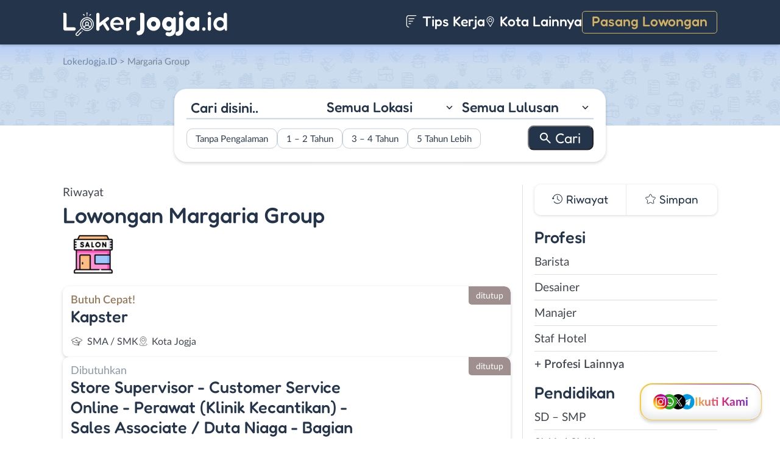

--- FILE ---
content_type: text/html; charset=UTF-8
request_url: https://www.lokerjogja.id/perusahaan/margaria-group/
body_size: 11231
content:
<!DOCTYPE html>
<html lang="en">
<head>
<meta http-equiv="content-type" content="text/html; charset=UTF-8"/>
<meta http-equiv="X-UA-Compatible" content="IE=edge">
<meta name="viewport" content="width=device-width, initial-scale=1.0">
<meta name="theme-color" content="#24354B">
<meta name='robots' content='index, follow, max-image-preview:large, max-snippet:-1, max-video-preview:-1'/>
<style>img:is([sizes="auto" i], [sizes^="auto," i]){contain-intrinsic-size:3000px 1500px}</style>
<title>Riwayat Lowongan Kerja Perusahaan Margaria Group - LokerJogja.ID</title>
<meta name="description" content="Daftar riwayat lowongan kerja perusahaan Margaria Group yang pernah dipasang di LokerJogja.ID."/>
<link rel="canonical" href="https://www.lokerjogja.id/perusahaan/margaria-group/"/>
<link rel="next" href="https://www.lokerjogja.id/perusahaan/margaria-group/page/2/"/>
<meta property="og:locale" content="id_ID"/>
<meta property="og:type" content="article"/>
<meta property="og:title" content="Riwayat Lowongan Kerja Perusahaan Margaria Group - LokerJogja.ID"/>
<meta property="og:description" content="Daftar riwayat lowongan kerja perusahaan Margaria Group yang pernah dipasang di LokerJogja.ID."/>
<meta property="og:url" content="https://www.lokerjogja.id/perusahaan/margaria-group/"/>
<meta property="og:site_name" content="LokerJogja.ID"/>
<meta name="twitter:card" content="summary_large_image"/>
<meta name="twitter:site" content="@lokerjogjax"/>
<script type="application/ld+json" class="yoast-schema-graph">{"@context":"https://schema.org","@graph":[{"@type":"CollectionPage","@id":"https://www.lokerjogja.id/perusahaan/margaria-group/","url":"https://www.lokerjogja.id/perusahaan/margaria-group/","name":"Riwayat Lowongan Kerja Perusahaan Margaria Group - LokerJogja.ID","isPartOf":{"@id":"https://www.lokerjogja.id/#website"},"primaryImageOfPage":{"@id":"https://www.lokerjogja.id/perusahaan/margaria-group/#primaryimage"},"image":{"@id":"https://www.lokerjogja.id/perusahaan/margaria-group/#primaryimage"},"thumbnailUrl":"https://www.lokerjogja.id/wp-content/uploads/2024/07/Ria-Salon-Banner.png","description":"Daftar riwayat lowongan kerja perusahaan Margaria Group yang pernah dipasang di LokerJogja.ID.","breadcrumb":{"@id":"https://www.lokerjogja.id/perusahaan/margaria-group/#breadcrumb"},"inLanguage":"id-ID"},{"@type":"ImageObject","inLanguage":"id-ID","@id":"https://www.lokerjogja.id/perusahaan/margaria-group/#primaryimage","url":"https://www.lokerjogja.id/wp-content/uploads/2024/07/Ria-Salon-Banner.png","contentUrl":"https://www.lokerjogja.id/wp-content/uploads/2024/07/Ria-Salon-Banner.png","width":571,"height":800,"caption":"Ria Salon Banner"},{"@type":"BreadcrumbList","@id":"https://www.lokerjogja.id/perusahaan/margaria-group/#breadcrumb","itemListElement":[{"@type":"ListItem","position":1,"name":"Home","item":"https://www.lokerjogja.id/"},{"@type":"ListItem","position":2,"name":"Margaria Group"}]},{"@type":"WebSite","@id":"https://www.lokerjogja.id/#website","url":"https://www.lokerjogja.id/","name":"LokerJogja.ID","description":"Loker Jogja ID","publisher":{"@id":"https://www.lokerjogja.id/#organization"},"potentialAction":[{"@type":"SearchAction","target":{"@type":"EntryPoint","urlTemplate":"https://www.lokerjogja.id/?s={search_term_string}"},"query-input":{"@type":"PropertyValueSpecification","valueRequired":true,"valueName":"search_term_string"}}],"inLanguage":"id-ID"},{"@type":"Organization","@id":"https://www.lokerjogja.id/#organization","name":"LokerJogja.ID","url":"https://www.lokerjogja.id/","logo":{"@type":"ImageObject","inLanguage":"id-ID","@id":"https://www.lokerjogja.id/#/schema/logo/image/","url":"https://www.lokerjogja.id/wp-content/uploads/2018/10/lokerjogja.jpg","contentUrl":"https://www.lokerjogja.id/wp-content/uploads/2018/10/lokerjogja.jpg","width":500,"height":500,"caption":"LokerJogja.ID"},"image":{"@id":"https://www.lokerjogja.id/#/schema/logo/image/"},"sameAs":["https://www.facebook.com/lokerjogjaid/","https://x.com/lokerjogjax","https://www.instagram.com/lokerjogjayk/","https://www.linkedin.com/company/lokerjogjaid"]}]}</script>
<link rel="manifest" href="/pwa-manifest.json">
<link rel="apple-touch-icon" sizes="512x512" href="https://www.lokerjogja.id/wp-content/themes/loker-v2/assets/img/app/icon/jogja/LokerJogja.ID-512-Icon.png">
<link rel="apple-touch-icon-precomposed" sizes="192x192" href="https://www.lokerjogja.id/wp-content/themes/loker-v2/assets/img/app/icon/jogja/LokerJogja.ID-192-Icon.png">
<link rel="alternate" type="application/rss+xml" title="LokerJogja.ID &raquo; Feed" href="https://www.lokerjogja.id/feed/"/>
<link rel="alternate" type="application/rss+xml" title="LokerJogja.ID &raquo; Umpan Komentar" href="https://www.lokerjogja.id/comments/feed/"/>
<link rel="alternate" type="application/rss+xml" title="Umpan LokerJogja.ID &raquo; Margaria Group Perusahaan" href="https://www.lokerjogja.id/perusahaan/margaria-group/feed/"/>
<link rel="stylesheet" type="text/css" href="//www.lokerjogja.id/wp-content/cache/wpfc-minified/2xuisfvh/2o1gh.css" media="all"/>
<style id='classic-theme-styles-inline-css'>.wp-block-button__link{color:#fff;background-color:#32373c;border-radius:9999px;box-shadow:none;text-decoration:none;padding:calc(.667em + 2px) calc(1.333em + 2px);font-size:1.125em}.wp-block-file__button{background:#32373c;color:#fff;text-decoration:none}</style>
<style id='global-styles-inline-css'>:root{--wp--preset--aspect-ratio--square:1;--wp--preset--aspect-ratio--4-3:4/3;--wp--preset--aspect-ratio--3-4:3/4;--wp--preset--aspect-ratio--3-2:3/2;--wp--preset--aspect-ratio--2-3:2/3;--wp--preset--aspect-ratio--16-9:16/9;--wp--preset--aspect-ratio--9-16:9/16;--wp--preset--color--black:#000000;--wp--preset--color--cyan-bluish-gray:#abb8c3;--wp--preset--color--white:#ffffff;--wp--preset--color--pale-pink:#f78da7;--wp--preset--color--vivid-red:#cf2e2e;--wp--preset--color--luminous-vivid-orange:#ff6900;--wp--preset--color--luminous-vivid-amber:#fcb900;--wp--preset--color--light-green-cyan:#7bdcb5;--wp--preset--color--vivid-green-cyan:#00d084;--wp--preset--color--pale-cyan-blue:#8ed1fc;--wp--preset--color--vivid-cyan-blue:#0693e3;--wp--preset--color--vivid-purple:#9b51e0;--wp--preset--gradient--vivid-cyan-blue-to-vivid-purple:linear-gradient(135deg,rgba(6,147,227,1) 0%,rgb(155,81,224) 100%);--wp--preset--gradient--light-green-cyan-to-vivid-green-cyan:linear-gradient(135deg,rgb(122,220,180) 0%,rgb(0,208,130) 100%);--wp--preset--gradient--luminous-vivid-amber-to-luminous-vivid-orange:linear-gradient(135deg,rgba(252,185,0,1) 0%,rgba(255,105,0,1) 100%);--wp--preset--gradient--luminous-vivid-orange-to-vivid-red:linear-gradient(135deg,rgba(255,105,0,1) 0%,rgb(207,46,46) 100%);--wp--preset--gradient--very-light-gray-to-cyan-bluish-gray:linear-gradient(135deg,rgb(238,238,238) 0%,rgb(169,184,195) 100%);--wp--preset--gradient--cool-to-warm-spectrum:linear-gradient(135deg,rgb(74,234,220) 0%,rgb(151,120,209) 20%,rgb(207,42,186) 40%,rgb(238,44,130) 60%,rgb(251,105,98) 80%,rgb(254,248,76) 100%);--wp--preset--gradient--blush-light-purple:linear-gradient(135deg,rgb(255,206,236) 0%,rgb(152,150,240) 100%);--wp--preset--gradient--blush-bordeaux:linear-gradient(135deg,rgb(254,205,165) 0%,rgb(254,45,45) 50%,rgb(107,0,62) 100%);--wp--preset--gradient--luminous-dusk:linear-gradient(135deg,rgb(255,203,112) 0%,rgb(199,81,192) 50%,rgb(65,88,208) 100%);--wp--preset--gradient--pale-ocean:linear-gradient(135deg,rgb(255,245,203) 0%,rgb(182,227,212) 50%,rgb(51,167,181) 100%);--wp--preset--gradient--electric-grass:linear-gradient(135deg,rgb(202,248,128) 0%,rgb(113,206,126) 100%);--wp--preset--gradient--midnight:linear-gradient(135deg,rgb(2,3,129) 0%,rgb(40,116,252) 100%);--wp--preset--font-size--small:13px;--wp--preset--font-size--medium:20px;--wp--preset--font-size--large:36px;--wp--preset--font-size--x-large:42px;--wp--preset--spacing--20:0.44rem;--wp--preset--spacing--30:0.67rem;--wp--preset--spacing--40:1rem;--wp--preset--spacing--50:1.5rem;--wp--preset--spacing--60:2.25rem;--wp--preset--spacing--70:3.38rem;--wp--preset--spacing--80:5.06rem;--wp--preset--shadow--natural:6px 6px 9px rgba(0, 0, 0, 0.2);--wp--preset--shadow--deep:12px 12px 50px rgba(0, 0, 0, 0.4);--wp--preset--shadow--sharp:6px 6px 0px rgba(0, 0, 0, 0.2);--wp--preset--shadow--outlined:6px 6px 0px -3px rgba(255, 255, 255, 1), 6px 6px rgba(0, 0, 0, 1);--wp--preset--shadow--crisp:6px 6px 0px rgba(0, 0, 0, 1);}:where(.is-layout-flex){gap:0.5em;}:where(.is-layout-grid){gap:0.5em;}body .is-layout-flex{display:flex;}.is-layout-flex{flex-wrap:wrap;align-items:center;}.is-layout-flex > :is(*, div){margin:0;}body .is-layout-grid{display:grid;}.is-layout-grid > :is(*, div){margin:0;}:where(.wp-block-columns.is-layout-flex){gap:2em;}:where(.wp-block-columns.is-layout-grid){gap:2em;}:where(.wp-block-post-template.is-layout-flex){gap:1.25em;}:where(.wp-block-post-template.is-layout-grid){gap:1.25em;}.has-black-color{color:var(--wp--preset--color--black) !important;}.has-cyan-bluish-gray-color{color:var(--wp--preset--color--cyan-bluish-gray) !important;}.has-white-color{color:var(--wp--preset--color--white) !important;}.has-pale-pink-color{color:var(--wp--preset--color--pale-pink) !important;}.has-vivid-red-color{color:var(--wp--preset--color--vivid-red) !important;}.has-luminous-vivid-orange-color{color:var(--wp--preset--color--luminous-vivid-orange) !important;}.has-luminous-vivid-amber-color{color:var(--wp--preset--color--luminous-vivid-amber) !important;}.has-light-green-cyan-color{color:var(--wp--preset--color--light-green-cyan) !important;}.has-vivid-green-cyan-color{color:var(--wp--preset--color--vivid-green-cyan) !important;}.has-pale-cyan-blue-color{color:var(--wp--preset--color--pale-cyan-blue) !important;}.has-vivid-cyan-blue-color{color:var(--wp--preset--color--vivid-cyan-blue) !important;}.has-vivid-purple-color{color:var(--wp--preset--color--vivid-purple) !important;}.has-black-background-color{background-color:var(--wp--preset--color--black) !important;}.has-cyan-bluish-gray-background-color{background-color:var(--wp--preset--color--cyan-bluish-gray) !important;}.has-white-background-color{background-color:var(--wp--preset--color--white) !important;}.has-pale-pink-background-color{background-color:var(--wp--preset--color--pale-pink) !important;}.has-vivid-red-background-color{background-color:var(--wp--preset--color--vivid-red) !important;}.has-luminous-vivid-orange-background-color{background-color:var(--wp--preset--color--luminous-vivid-orange) !important;}.has-luminous-vivid-amber-background-color{background-color:var(--wp--preset--color--luminous-vivid-amber) !important;}.has-light-green-cyan-background-color{background-color:var(--wp--preset--color--light-green-cyan) !important;}.has-vivid-green-cyan-background-color{background-color:var(--wp--preset--color--vivid-green-cyan) !important;}.has-pale-cyan-blue-background-color{background-color:var(--wp--preset--color--pale-cyan-blue) !important;}.has-vivid-cyan-blue-background-color{background-color:var(--wp--preset--color--vivid-cyan-blue) !important;}.has-vivid-purple-background-color{background-color:var(--wp--preset--color--vivid-purple) !important;}.has-black-border-color{border-color:var(--wp--preset--color--black) !important;}.has-cyan-bluish-gray-border-color{border-color:var(--wp--preset--color--cyan-bluish-gray) !important;}.has-white-border-color{border-color:var(--wp--preset--color--white) !important;}.has-pale-pink-border-color{border-color:var(--wp--preset--color--pale-pink) !important;}.has-vivid-red-border-color{border-color:var(--wp--preset--color--vivid-red) !important;}.has-luminous-vivid-orange-border-color{border-color:var(--wp--preset--color--luminous-vivid-orange) !important;}.has-luminous-vivid-amber-border-color{border-color:var(--wp--preset--color--luminous-vivid-amber) !important;}.has-light-green-cyan-border-color{border-color:var(--wp--preset--color--light-green-cyan) !important;}.has-vivid-green-cyan-border-color{border-color:var(--wp--preset--color--vivid-green-cyan) !important;}.has-pale-cyan-blue-border-color{border-color:var(--wp--preset--color--pale-cyan-blue) !important;}.has-vivid-cyan-blue-border-color{border-color:var(--wp--preset--color--vivid-cyan-blue) !important;}.has-vivid-purple-border-color{border-color:var(--wp--preset--color--vivid-purple) !important;}.has-vivid-cyan-blue-to-vivid-purple-gradient-background{background:var(--wp--preset--gradient--vivid-cyan-blue-to-vivid-purple) !important;}.has-light-green-cyan-to-vivid-green-cyan-gradient-background{background:var(--wp--preset--gradient--light-green-cyan-to-vivid-green-cyan) !important;}.has-luminous-vivid-amber-to-luminous-vivid-orange-gradient-background{background:var(--wp--preset--gradient--luminous-vivid-amber-to-luminous-vivid-orange) !important;}.has-luminous-vivid-orange-to-vivid-red-gradient-background{background:var(--wp--preset--gradient--luminous-vivid-orange-to-vivid-red) !important;}.has-very-light-gray-to-cyan-bluish-gray-gradient-background{background:var(--wp--preset--gradient--very-light-gray-to-cyan-bluish-gray) !important;}.has-cool-to-warm-spectrum-gradient-background{background:var(--wp--preset--gradient--cool-to-warm-spectrum) !important;}.has-blush-light-purple-gradient-background{background:var(--wp--preset--gradient--blush-light-purple) !important;}.has-blush-bordeaux-gradient-background{background:var(--wp--preset--gradient--blush-bordeaux) !important;}.has-luminous-dusk-gradient-background{background:var(--wp--preset--gradient--luminous-dusk) !important;}.has-pale-ocean-gradient-background{background:var(--wp--preset--gradient--pale-ocean) !important;}.has-electric-grass-gradient-background{background:var(--wp--preset--gradient--electric-grass) !important;}.has-midnight-gradient-background{background:var(--wp--preset--gradient--midnight) !important;}.has-small-font-size{font-size:var(--wp--preset--font-size--small) !important;}.has-medium-font-size{font-size:var(--wp--preset--font-size--medium) !important;}.has-large-font-size{font-size:var(--wp--preset--font-size--large) !important;}.has-x-large-font-size{font-size:var(--wp--preset--font-size--x-large) !important;}:where(.wp-block-post-template.is-layout-flex){gap:1.25em;}:where(.wp-block-post-template.is-layout-grid){gap:1.25em;}:where(.wp-block-columns.is-layout-flex){gap:2em;}:where(.wp-block-columns.is-layout-grid){gap:2em;}:root :where(.wp-block-pullquote){font-size:1.5em;line-height:1.6;}</style>
<link rel="stylesheet" type="text/css" href="//www.lokerjogja.id/wp-content/cache/wpfc-minified/q8iyhcqs/2o1gh.css" media="all"/>
<link rel="https://api.w.org/" href="https://www.lokerjogja.id/wp-json/"/><link rel="alternate" title="JSON" type="application/json" href="https://www.lokerjogja.id/wp-json/wp/v2/perusahaan/2823"/><link rel="EditURI" type="application/rsd+xml" title="RSD" href="https://www.lokerjogja.id/xmlrpc.php?rsd"/>
<meta name="generator" content="WordPress 6.8.3"/>
<style>.recentcomments a{display:inline !important;padding:0 !important;margin:0 !important;}</style><link rel="icon" href="https://www.lokerjogja.id/wp-content/uploads/2024/05/cropped-LokerJogja-Icon-32x32.png" sizes="32x32"/>
<link rel="icon" href="https://www.lokerjogja.id/wp-content/uploads/2024/05/cropped-LokerJogja-Icon-192x192.png" sizes="192x192"/>
<meta name="msapplication-TileImage" content="https://www.lokerjogja.id/wp-content/uploads/2024/05/cropped-LokerJogja-Icon-270x270.png"/>
<meta name="pwaforwp" content="wordpress-plugin"/>
<meta name="theme-color" content="#24354B">
<meta name="apple-mobile-web-app-title" content="Loker Jogja">
<meta name="application-name" content="Loker Jogja">
<meta name="apple-mobile-web-app-capable" content="yes">
<meta name="apple-mobile-web-app-status-bar-style" content="default">
<meta name="mobile-web-app-capable" content="yes">
<meta name="apple-touch-fullscreen" content="yes">
<link rel="apple-touch-icon" sizes="192x192" href="https://www.lokerjogja.id/wp-content/themes/loker-v2/assets/img/app/icon/jogja/LokerJogja.ID-192-Icon.png">
<link rel="apple-touch-icon" sizes="512x512" href="https://www.lokerjogja.id/wp-content/themes/loker-v2/assets/img/app/splash-screen/LokerJogja.ID-Splash-Screen-512.png">
</head>
<body class="tax-perusahaan term-margaria-group term-2823 wp-theme-loker-v2">
<header>
<div class="inner">
<div id="logo" class="jogja"> <a href="https://www.lokerjogja.id/" data-wpel-link="internal"> <img src="https://www.lokerjogja.id/wp-content/themes/loker-v2/assets/img/logo/header/loker-jogja.svg" alt="Loker Jogja - Lowongan Kerja Jogja"> </a></div><div id="main-menu">
<div class="menu-main-menu-container"><ul id="menu-main-menu" class="menu"><li id="menu-item-5" class="artikel menu-item menu-item-type-custom menu-item-object-custom menu-item-5"><a href="https://www.lokerjogja.id/artikel/" data-wpel-link="internal"><i></i> Tips Kerja</a></li> <li id="menu-item-21407" class="kota-lain menu-item menu-item-type-custom menu-item-object-custom menu-item-21407"><a href="#"><span class="link"><i></i> Kota Lainnya</span></a></li> <li id="menu-item-7" class="pasang-lowongan menu-item menu-item-type-custom menu-item-object-custom menu-item-7"><a rel="nofollow" href="https://www.lokerjogja.id/pasang/" data-wpel-link="internal">Pasang Lowongan</a></li> </ul></div></div><div class="mobile-menu"> <span></span> <span></span> <span></span> <span></span></div></div></header>
<main>
<div id="hero">
<div class="inner">
<div class="breadcumbs-container">
<div class="breadcrumbs" typeof="BreadcrumbList" vocab="http://schema.org/"> <span property="itemListElement" typeof="ListItem"><a property="item" typeof="WebPage" title="Loker Jogja" href="https://www.lokerjogja.id" class="home" data-wpel-link="internal"><span property="name">LokerJogja.ID</span></a><meta property="position" content="1"></span> &gt; <span property="itemListElement" typeof="ListItem"><span property="name" class="archive taxonomy perusahaan current-item">Margaria Group</span><meta property="url" content="https://www.lokerjogja.id/perusahaan/margaria-group/"><meta property="position" content="2"></span></div></div><div id="search-block"> <form data-sf-form-id='249' data-is-rtl='0' data-maintain-state='' data-results-url='https://www.lokerjogja.id/?sfid=249' data-ajax-form-url='https://www.lokerjogja.id/?sfid=249&amp;sf_action=get_data&amp;sf_data=form' data-display-result-method='archive' data-use-history-api='1' data-template-loaded='0' data-lang-code='id' data-ajax='0' data-init-paged='1' data-auto-update='' action='https://www.lokerjogja.id/?sfid=249' method='post' class='searchandfilter' id='search-filter-form-249' autocomplete='off' data-instance-count='1'><ul><li class="sf-field-search" data-sf-field-name="search" data-sf-field-type="search" data-sf-field-input-type=""> <label> <input placeholder="Cari disini.." name="_sf_search[]" class="sf-input-text" type="text" value="" title=""></label> </li><li class="sf-field-taxonomy-lokasi" data-sf-field-name="_sft_lokasi" data-sf-field-type="taxonomy" data-sf-field-input-type="select"> <label> <select name="_sft_lokasi[]" class="sf-input-select" title=""> <option class="sf-level-0 sf-item-0 sf-option-active" selected="selected" data-sf-count="0" data-sf-depth="0" value="">Semua Lokasi</option> <option class="sf-level-0 sf-item-10" data-sf-count="22403" data-sf-depth="0" value="yogyakarta">Kota Jogja</option> <option class="sf-level-0 sf-item-11" data-sf-count="29864" data-sf-depth="0" value="sleman">Sleman</option> <option class="sf-level-0 sf-item-12" data-sf-count="13977" data-sf-depth="0" value="bantul">Bantul</option> <option class="sf-level-0 sf-item-13" data-sf-count="7436" data-sf-depth="0" value="kulon-progo">Kulon Progo</option> <option class="sf-level-0 sf-item-14" data-sf-count="7468" data-sf-depth="0" value="gunungkidul">Gunungkidul</option> <option class="sf-level-0 sf-item-53" data-sf-count="3579" data-sf-depth="0" value="luar-diy">Luar DIY</option> <option class="sf-level-0 sf-item-7413" data-sf-count="448" data-sf-depth="0" value="bebas-remote-work">Bebas (Remote Work)</option> </select></label> </li><li class="sf-field-taxonomy-pendidikan" data-sf-field-name="_sft_pendidikan" data-sf-field-type="taxonomy" data-sf-field-input-type="select"> <label> <select name="_sft_pendidikan[]" class="sf-input-select" title=""> <option class="sf-level-0 sf-item-0 sf-option-active" selected="selected" data-sf-count="0" data-sf-depth="0" value="">Semua Lulusan</option> <option class="sf-level-0 sf-item-100" data-sf-count="2238" data-sf-depth="0" value="sd-smp">SD &#8211; SMP</option> <option class="sf-level-0 sf-item-101" data-sf-count="42243" data-sf-depth="0" value="sma-smk">SMA / SMK</option> <option class="sf-level-0 sf-item-102" data-sf-count="23389" data-sf-depth="0" value="d1-d3">D1 &#8211; D3</option> <option class="sf-level-0 sf-item-103" data-sf-count="26324" data-sf-depth="0" value="s1-d4">S1 / D4</option> <option class="sf-level-0 sf-item-125" data-sf-count="828" data-sf-depth="0" value="s2-profesi">S2 / Profesi</option> <option class="sf-level-0 sf-item-9979" data-sf-count="11" data-sf-depth="0" value="s3">S3</option> </select></label> </li><li class="sf-field-taxonomy-pengalaman-kerja" data-sf-field-name="_sft_pengalaman-kerja" data-sf-field-type="taxonomy" data-sf-field-input-type="checkbox"> <ul data-operator="or"> <li class="sf-level-0 sf-item-10308" data-sf-count="13610" data-sf-depth="0"><input class="sf-input-checkbox" type="checkbox" value="tanpa-pengalaman" name="_sft_pengalaman-kerja[]" id="sf-input-bfa3b1cf35d4b26084a9b4238e46f3fc"><label class="sf-label-checkbox" for="sf-input-bfa3b1cf35d4b26084a9b4238e46f3fc">Tanpa Pengalaman</label></li><li class="sf-level-0 sf-item-10309" data-sf-count="12382" data-sf-depth="0"><input class="sf-input-checkbox" type="checkbox" value="1-2-tahun" name="_sft_pengalaman-kerja[]" id="sf-input-9397775245b581957d0bf02f54125ed0"><label class="sf-label-checkbox" for="sf-input-9397775245b581957d0bf02f54125ed0">1 &#8211; 2 Tahun</label></li><li class="sf-level-0 sf-item-10310" data-sf-count="978" data-sf-depth="0"><input class="sf-input-checkbox" type="checkbox" value="3-4-tahun" name="_sft_pengalaman-kerja[]" id="sf-input-9bf2b1f8e5cebc823bdef75fb0fb765b"><label class="sf-label-checkbox" for="sf-input-9bf2b1f8e5cebc823bdef75fb0fb765b">3 &#8211; 4 Tahun</label></li><li class="sf-level-0 sf-item-10311" data-sf-count="217" data-sf-depth="0"><input class="sf-input-checkbox" type="checkbox" value="5-tahun-lebih" name="_sft_pengalaman-kerja[]" id="sf-input-5fdb4a2d4b30bc70fecc95afcf80a7aa"><label class="sf-label-checkbox" for="sf-input-5fdb4a2d4b30bc70fecc95afcf80a7aa">5 Tahun Lebih</label></li> </ul> </li><li class="sf-field-submit" data-sf-field-name="submit" data-sf-field-type="submit" data-sf-field-input-type=""><input type="submit" name="_sf_submit" value="Cari"></li></ul></form></div></div></div><div id="loker-container">
<div id="loker-archive">
<div class="company-info">
<div class="heading"> <span class="sub-heading">Riwayat </span> <h1><span class="sub-heading">Lowongan</span> <span class="main-heading">Margaria Group</span></h1></div><div class="img-perusahaan"> <img width="100" height="87" src="https://www.lokerjogja.id/wp-content/uploads/2023/10/Lowongan-Kerja-di-Salon-AC-Hair-Stylish-100x87.png" class="attachment-thumb100 size-thumb100" alt="Loker Margaria Group" decoding="async"/></div></div><div class="loker-list">
<div class="loker-item hoverable">
<a href="https://www.lokerjogja.id/lowongan/kapster-di-ria-salon/" target="_blank" title="Lowongan Kerja Kapster di Ria Salon - Yogyakarta" data-wpel-link="internal">
<div class="loker-right">
<div class="bth gold">Butuh Cepat!</div><h3>Kapster                                    </h3>
<ul class="row-2">
<li class="pendidikan">SMA / SMK</li>
<li class="lokasi">Kota Jogja</li>
</ul>
<div class="expired">ditutup</div></div></a></div><div class="loker-item hoverable">
<a href="https://www.lokerjogja.id/lowongan/store-supervisor-customer-service-online-perawat-klinik-kecantikan-sales-associate-duta-niaga-bagian-umum-quality-control-front-office-di-margaria-group/" target="_blank" title="Lowongan Kerja Store Supervisor &#8211; Customer Service Online &#8211; Perawat (Klinik Kecantikan) &#8211; Sales Associate / Duta Niaga &#8211; Bagian Umum &#8211; Quality Control &#8211; Front Office di Margaria Group - Yogyakarta" data-wpel-link="internal">
<div class="loker-right">
<div class="bth">Dibutuhkan</div><h3>Store Supervisor - Customer Service Online - Perawat (Klinik Kecantikan) - Sales Associate / Duta Niaga - Bagian Umum  - Quality Control - Front Office                                    </h3>
<ul class="row-2">
<li class="pendidikan">SMA/K - S1/D4</li>
<li class="lokasi">Kota Jogja</li>
</ul>
<div class="expired">ditutup</div></div></a></div><div class="loker-item hoverable">
<a href="https://www.lokerjogja.id/lowongan/duta-niaga-sales-associate-staff-purchasing-front-office-general-affair-di-margaria-group/" target="_blank" title="Lowongan Kerja Duta Niaga / Sales Associate &#8211; Staff Purchasing &#8211; Front Office &#8211; General Affair di Margaria Group - Yogyakarta" data-wpel-link="internal">
<div class="loker-right">
<div class="bth">Dibutuhkan</div><h3>Duta Niaga / Sales Associate - Staff Purchasing - Front Office - General Affair                                    </h3>
<ul class="row-2">
<li class="pendidikan">SMA/K - S1/D4</li>
<li class="lokasi">Kota Jogja</li>
</ul>
<div class="waktu">3 tahun lalu</div></div></a></div><div class="loker-item hoverable">
<a href="https://www.lokerjogja.id/lowongan/customer-service-perawat-klinik-kecantikan-front-office-sales-associate-duta-niaga-labelling-di-margaria-group/" target="_blank" title="Lowongan Kerja Customer Service &#8211; Perawat (Klinik Kecantikan) &#8211; Front Office &#8211; Sales Associate / Duta Niaga &#8211; Labelling di Margaria Group - Yogyakarta" data-wpel-link="internal">
<div class="loker-right">
<div class="bth">Dibutuhkan</div><h3>Customer Service - Perawat (Klinik Kecantikan) - Front Office - Sales Associate / Duta Niaga - Labelling                                    </h3>
<ul class="row-2">
<li class="pendidikan">SMA/K - S1/D4</li>
<li class="lokasi">Kota Jogja</li>
</ul>
<div class="expired">ditutup</div></div></a></div><div class="loker-item hoverable">
<a href="https://www.lokerjogja.id/lowongan/sales-associate-di-margaria-group/" target="_blank" title="Lowongan Kerja Sales Associate di Margaria Group - Yogyakarta" data-wpel-link="internal">
<div class="loker-right">
<div class="bth">Dibutuhkan</div><h3>Supervisor Batik - Customer Service - Sales Associate/ Duta Niaga -  Content Creator - Graphic Designer - Kapster - Staff General Affair                                    </h3>
<ul class="row-2">
<li class="pendidikan">SMA/K - S1/D4</li>
<li class="lokasi">Kota Jogja</li>
</ul>
<div class="waktu">3 tahun lalu</div></div></a></div><div class="loker-item hoverable">
<a href="https://www.lokerjogja.id/lowongan/officer-pajak-front-office-kapster-duta-niaga-sales-associate-pelaksana-administrasi-customer-service-content-creator-di-margaria-group/" target="_blank" title="Lowongan Kerja Officer Pajak &#8211; Front Office &#8211; Kapster &#8211; Duta Niaga/ Sales Associate &#8211; Pelaksana Administrasi &#8211; Customer Service &#8211; Content Creator di Margaria Group - Yogyakarta" data-wpel-link="internal">
<div class="loker-right">
<div class="bth">Dibutuhkan</div><h3>Officer Pajak - Front Office - Kapster - Duta Niaga/ Sales Associate - Pelaksana Administrasi - Customer Service - Content Creator                                    </h3>
<ul class="row-2">
<li class="pendidikan">SMA/K - S1/D4</li>
<li class="lokasi">Kota Jogja</li>
</ul>
<div class="waktu">3 tahun lalu</div></div></a></div><div class="loker-item hoverable">
<a href="https://www.lokerjogja.id/lowongan/supervisor-sales-associate-duta-niaga-merchandiser-supervisor-digital-marketing-pelaksana-administrasi-spv-event-project-marketing-manager-labelling-part-time-quality-control-di-marga/" target="_blank" title="Lowongan Kerja Supervisor &#8211; Sales Associate Duta Niaga &#8211; Merchandiser &#8211; Supervisor Digital Marketing &#8211; Pelaksana Administrasi &#8211; Spv. Event Project &#8211; Marketing Manager &#8211; Labelling &#8211; Part Time Quality Control di Margaria Group - Yogyakarta" data-wpel-link="internal">
<div class="loker-right">
<div class="bth">Dibutuhkan</div><h3>Supervisor - Sales Associate Duta Niaga - Merchandiser - Supervisor Digital Marketing - Pelaksana Administrasi - Spv. Event Project - Marketing Manager - Labelling - Part Time Quality Control                                    </h3>
<ul class="row-2">
<li class="pendidikan">SMA/K - S1/D4</li>
<li class="lokasi">Kota Jogja</li>
</ul>
<div class="waktu">3 tahun lalu</div></div></a></div><div class="loker-item hoverable">
<a href="https://www.lokerjogja.id/lowongan/supervisor-digital-marketing-merchandiser-internal-audit-keuangan-staff-general-affair-supervisor-batik-di-margaria-group/" target="_blank" title="Lowongan Kerja Supervisor Digital Marketing &#8211; Merchandiser &#8211; Internal Audit Keuangan &#8211; Staff General Affair &#8211; Supervisor Batik di Margaria Group - Yogyakarta" data-wpel-link="internal">
<div class="loker-right">
<div class="bth">Dibutuhkan</div><h3>Supervisor Digital Marketing - Merchandiser - Internal Audit Keuangan - Staff General Affair - Supervisor Batik                                    </h3>
<ul class="row-2">
<li class="pendidikan">SMA/K - S1/D4</li>
<li class="lokasi">Kota Jogja</li>
</ul>
<div class="waktu">3 tahun lalu</div></div></a></div><div class="loker-item hoverable">
<a href="https://www.lokerjogja.id/lowongan/supervisor-batik-pelaksana-administrasi-staf-general-affair-internal-audit-keuangan-digital-marketing-di-margaria-group/" target="_blank" title="Lowongan Kerja Supervisor Batik &#8211; Pelaksana Administrasi &#8211; Staf General Affair &#8211; Internal Audit Keuangan &#8211; Digital Marketing di Margaria Group - Yogyakarta" data-wpel-link="internal">
<div class="loker-right">
<div class="bth">Dibutuhkan</div><h3> Supervisor Batik - Pelaksana Administrasi - Staf General Affair - Internal Audit Keuangan - Digital Marketing                                    </h3>
<ul class="row-2">
<li class="pendidikan">SMA/K - S1/D4</li>
<li class="lokasi">Kota Jogja</li>
</ul>
<div class="expired">ditutup</div></div></a></div><div class="loker-item hoverable">
<a href="https://www.lokerjogja.id/lowongan/supervisor-batik-enom-supervisor-batik-margaria-merchandiser-fashion-front-office-perawat-di-margaria-group/" target="_blank" title="Lowongan Kerja Supervisor Batik Enom &#8211; Supervisor Batik Margaria &#8211; Merchandiser Fashion &#8211; Front Office &#8211; Perawat di Margaria Group - Yogyakarta" data-wpel-link="internal">
<div class="loker-right">
<div class="bth">Dibutuhkan</div><h3>Supervisor Batik Enom - Supervisor Batik Margaria - Merchandiser Fashion - Front Office - Perawat                                    </h3>
<ul class="row-2">
<li class="pendidikan">D1-D3 & S1/D4</li>
<li class="lokasi">Kota Jogja</li>
</ul>
<div class="expired">ditutup</div></div></a></div></div><div class="page-load-status"> <span class="infinite-scroll-request"></span></div><div class="navigation">
<div class="left"> <a href="https://www.lokerjogja.id/perusahaan/margaria-group/page/2/" class="next-link" data-wpel-link="internal">Laman Berikutnya &raquo;</a></div><div class="right"></div></div></div><div id="sidebar"><div id="search-widget" class="scroll"></div><div id="lokerHistory-block"> <ul> <li class="riwayat">Riwayat</li> <li class="simpan">Simpan</li> </ul></div><div id="catMenu-block">
<h4 class="active">Profesi</h4>
<div class="menu-list active">
<div class="menu-menu-profesi-container"><ul id="menu-menu-profesi" class="menu"><li id="menu-item-356" class="menu-item menu-item-type-taxonomy menu-item-object-profesi menu-item-356"><a href="https://www.lokerjogja.id/profesi/barista/" data-wpel-link="internal">Barista</a></li> <li id="menu-item-353" class="menu-item menu-item-type-taxonomy menu-item-object-profesi menu-item-353"><a href="https://www.lokerjogja.id/profesi/desainer/" data-wpel-link="internal">Desainer</a></li> <li id="menu-item-354" class="menu-item menu-item-type-taxonomy menu-item-object-profesi menu-item-354"><a href="https://www.lokerjogja.id/profesi/manajer/" data-wpel-link="internal">Manajer</a></li> <li id="menu-item-2488" class="menu-item menu-item-type-taxonomy menu-item-object-profesi menu-item-2488"><a href="https://www.lokerjogja.id/profesi/staf-hotel/" data-wpel-link="internal">Staf Hotel</a></li> <li id="menu-item-19" class="profesi-lain menu-item menu-item-type-custom menu-item-object-custom menu-item-19"><a href="#">+ Profesi Lainnya</a></li> </ul></div></div><h4>Pendidikan</h4>
<div class="menu-list">
<div class="menu-menu-pendidikan-container"><ul id="menu-menu-pendidikan" class="menu"><li id="menu-item-1178" class="menu-item menu-item-type-taxonomy menu-item-object-pendidikan menu-item-1178"><a href="https://www.lokerjogja.id/pendidikan/sd-smp/" title="Loker SD &#8211; SMP Jogja" data-wpel-link="internal">SD &#8211; SMP</a></li> <li id="menu-item-1177" class="menu-item menu-item-type-taxonomy menu-item-object-pendidikan menu-item-1177"><a href="https://www.lokerjogja.id/pendidikan/sma-smk/" title="Loker SMA / SMK Jogja" data-wpel-link="internal">SMA / SMK</a></li> <li id="menu-item-1175" class="menu-item menu-item-type-taxonomy menu-item-object-pendidikan menu-item-1175"><a href="https://www.lokerjogja.id/pendidikan/d1-d3/" title="Loker D1 &#8211; D3 Jogja" data-wpel-link="internal">D1 &#8211; D3</a></li> <li id="menu-item-1176" class="menu-item menu-item-type-taxonomy menu-item-object-pendidikan menu-item-1176"><a href="https://www.lokerjogja.id/pendidikan/s1-d4/" title="Loker S1 / D4 Jogja" data-wpel-link="internal">S1 / D4</a></li> <li id="menu-item-4689" class="menu-item menu-item-type-taxonomy menu-item-object-pendidikan menu-item-4689"><a href="https://www.lokerjogja.id/pendidikan/s2-profesi/" title="Loker S2 / Profesi Jogja" data-wpel-link="internal">S2 / Profesi</a></li> </ul></div></div><h4>Pengalaman</h4>
<div class="menu-list">
<div class="menu-pengalaman-kerja-container"><ul id="menu-pengalaman-kerja" class="menu"><li id="menu-item-132052" class="menu-item menu-item-type-taxonomy menu-item-object-pengalaman-kerja menu-item-132052"><a href="https://www.lokerjogja.id/pengalaman-kerja/tanpa-pengalaman/" data-wpel-link="internal">Tanpa Pengalaman</a></li> <li id="menu-item-132049" class="menu-item menu-item-type-taxonomy menu-item-object-pengalaman-kerja menu-item-132049"><a href="https://www.lokerjogja.id/pengalaman-kerja/1-2-tahun/" data-wpel-link="internal">1 &#8211; 2 Tahun</a></li> <li id="menu-item-132050" class="menu-item menu-item-type-taxonomy menu-item-object-pengalaman-kerja menu-item-132050"><a href="https://www.lokerjogja.id/pengalaman-kerja/3-4-tahun/" data-wpel-link="internal">3 &#8211; 4 Tahun</a></li> <li id="menu-item-132051" class="menu-item menu-item-type-taxonomy menu-item-object-pengalaman-kerja menu-item-132051"><a href="https://www.lokerjogja.id/pengalaman-kerja/5-tahun-lebih/" data-wpel-link="internal">5 Tahun Lebih</a></li> </ul></div></div><h4>Lokasi</h4>
<div class="menu-list">
<div class="menu-menu-lokasi-container"><ul id="menu-menu-lokasi" class="menu"><li id="menu-item-29" class="menu-item menu-item-type-taxonomy menu-item-object-lokasi menu-item-29"><a href="https://www.lokerjogja.id/lokasi/yogyakarta/" title="Loker Kota Jogja" data-wpel-link="internal">Kota Jogja</a></li> <li id="menu-item-31" class="menu-item menu-item-type-taxonomy menu-item-object-lokasi menu-item-31"><a href="https://www.lokerjogja.id/lokasi/sleman/" title="Loker Sleman" data-wpel-link="internal">Sleman</a></li> <li id="menu-item-27" class="menu-item menu-item-type-taxonomy menu-item-object-lokasi menu-item-27"><a href="https://www.lokerjogja.id/lokasi/bantul/" title="Loker Bantul" data-wpel-link="internal">Bantul</a></li> <li id="menu-item-30" class="menu-item menu-item-type-taxonomy menu-item-object-lokasi menu-item-30"><a href="https://www.lokerjogja.id/lokasi/kulon-progo/" title="Loker Kulonprogo" data-wpel-link="internal">Kulon Progo</a></li> <li id="menu-item-28" class="menu-item menu-item-type-taxonomy menu-item-object-lokasi menu-item-28"><a href="https://www.lokerjogja.id/lokasi/gunungkidul/" title="Loker Gunungkidul" data-wpel-link="internal">Gunungkidul</a></li> <li id="menu-item-517" class="menu-item menu-item-type-taxonomy menu-item-object-lokasi menu-item-517"><a href="https://www.lokerjogja.id/lokasi/luar-diy/" title="Loker di luar DI Yogyakarta" data-wpel-link="internal">Luar DIY</a></li> <li id="menu-item-124898" class="lokasi-lain menu-item menu-item-type-custom menu-item-object-custom menu-item-124898"><a href="#">+ Lokasi Lainnya</a></li> </ul></div></div></div></div></div><div id="profesi-overlay">
<div class="box">
<input type="text" id="cariProfesi" placeholder="Cari disini..">
<div class="content custom-scrollbar"> <ul id="profesi-list"> <li> <a href="https://www.lokerjogja.id/profesi/administrasi" data-wpel-link="internal">Administrasi </a> </li> <li> <a href="https://www.lokerjogja.id/profesi/ahli-gizi" data-wpel-link="internal">Ahli Gizi </a> </li> <li> <a href="https://www.lokerjogja.id/profesi/ahli-kecantikan" data-wpel-link="internal">Ahli Kecantikan </a> </li> <li> <a href="https://www.lokerjogja.id/profesi/analis-peneliti" data-wpel-link="internal">Analis / Peneliti </a> </li> <li> <a href="https://www.lokerjogja.id/profesi/animator" data-wpel-link="internal">Animator </a> </li> <li> <a href="https://www.lokerjogja.id/profesi/apoteker" data-wpel-link="internal">Apoteker </a> </li> <li> <a href="https://www.lokerjogja.id/profesi/arsitek" data-wpel-link="internal">Arsitek </a> </li> <li> <a href="https://www.lokerjogja.id/profesi/asisten" data-wpel-link="internal">Asisten </a> </li> <li> <a href="https://www.lokerjogja.id/profesi/baker" data-wpel-link="internal">Baker </a> </li> <li> <a href="https://www.lokerjogja.id/profesi/barista" data-wpel-link="internal">Barista </a> </li> <li> <a href="https://www.lokerjogja.id/profesi/bartender" data-wpel-link="internal">Bartender </a> </li> <li> <a href="https://www.lokerjogja.id/profesi/bidan" data-wpel-link="internal">Bidan </a> </li> <li> <a href="https://www.lokerjogja.id/profesi/crew-kapal" data-wpel-link="internal">Crew Kapal </a> </li> <li> <a href="https://www.lokerjogja.id/profesi/desainer" data-wpel-link="internal">Desainer </a> </li> <li> <a href="https://www.lokerjogja.id/profesi/distributor" data-wpel-link="internal">Distributor </a> </li> <li> <a href="https://www.lokerjogja.id/profesi/dokter" data-wpel-link="internal">Dokter </a> </li> <li> <a href="https://www.lokerjogja.id/profesi/dokter-hewan" data-wpel-link="internal">Dokter Hewan </a> </li> <li> <a href="https://www.lokerjogja.id/profesi/fasilitator" data-wpel-link="internal">Fasilitator </a> </li> <li> <a href="https://www.lokerjogja.id/profesi/fotografer" data-wpel-link="internal">Fotografer </a> </li> <li> <a href="https://www.lokerjogja.id/profesi/geologist" data-wpel-link="internal">Geologist </a> </li> <li> <a href="https://www.lokerjogja.id/profesi/helper" data-wpel-link="internal">Helper </a> </li> <li> <a href="https://www.lokerjogja.id/profesi/it-programmer" data-wpel-link="internal">IT / Programmer </a> </li> <li> <a href="https://www.lokerjogja.id/profesi/karyawan-cuci" data-wpel-link="internal">Karyawan Cuci </a> </li> <li> <a href="https://www.lokerjogja.id/profesi/karyawan-laundry" data-wpel-link="internal">Karyawan Laundry </a> </li> <li> <a href="https://www.lokerjogja.id/profesi/kasir" data-wpel-link="internal">Kasir </a> </li> <li> <a href="https://www.lokerjogja.id/profesi/koki" data-wpel-link="internal">Koki </a> </li> <li> <a href="https://www.lokerjogja.id/profesi/konsultan" data-wpel-link="internal">Konsultan </a> </li> <li> <a href="https://www.lokerjogja.id/profesi/konten-kreator" data-wpel-link="internal">Konten Kreator </a> </li> <li> <a href="https://www.lokerjogja.id/profesi/kurir" data-wpel-link="internal">Kurir </a> </li> <li> <a href="https://www.lokerjogja.id/profesi/leader" data-wpel-link="internal">Leader </a> </li> <li> <a href="https://www.lokerjogja.id/profesi/management-trainee" data-wpel-link="internal">Management Trainee (MT) </a> </li> <li> <a href="https://www.lokerjogja.id/profesi/manajer" data-wpel-link="internal">Manajer </a> </li> <li> <a href="https://www.lokerjogja.id/profesi/marketing" data-wpel-link="internal">Marketing </a> </li> <li> <a href="https://www.lokerjogja.id/profesi/mekanik-montir" data-wpel-link="internal">Mekanik / Montir </a> </li> <li> <a href="https://www.lokerjogja.id/profesi/merchandiser" data-wpel-link="internal">Merchandiser </a> </li> <li> <a href="https://www.lokerjogja.id/profesi/model" data-wpel-link="internal">Model </a> </li> <li> <a href="https://www.lokerjogja.id/profesi/operator-mesin" data-wpel-link="internal">Operator Mesin </a> </li> <li> <a href="https://www.lokerjogja.id/profesi/pelatih" data-wpel-link="internal">Pelatih </a> </li> <li> <a href="https://www.lokerjogja.id/profesi/pelayan-restoran" data-wpel-link="internal">Pelayan Restoran </a> </li> <li> <a href="https://www.lokerjogja.id/profesi/pelayan-toko" data-wpel-link="internal">Pelayan Toko </a> </li> <li> <a href="https://www.lokerjogja.id/profesi/pelayanan-pelanggan" data-wpel-link="internal">Pelayanan Pelanggan </a> </li> <li> <a href="https://www.lokerjogja.id/profesi/pemandu-lagu" data-wpel-link="internal">Pemandu Lagu </a> </li> <li> <a href="https://www.lokerjogja.id/profesi/pemandu-wisata" data-wpel-link="internal">Pemandu Wisata </a> </li> <li> <a href="https://www.lokerjogja.id/profesi/pembantu-rumah-tangga" data-wpel-link="internal">Pembantu Rumah Tangga </a> </li> <li> <a href="https://www.lokerjogja.id/profesi/pembawa-acara" data-wpel-link="internal">Pembawa Acara </a> </li> <li> <a href="https://www.lokerjogja.id/profesi/penerjemah" data-wpel-link="internal">Penerjemah </a> </li> <li> <a href="https://www.lokerjogja.id/profesi/pengasuh-anak-bayi" data-wpel-link="internal">Pengasuh Anak / Bayi </a> </li> <li> <a href="https://www.lokerjogja.id/profesi/pengisi-suara" data-wpel-link="internal">Pengisi Suara </a> </li> <li> <a href="https://www.lokerjogja.id/profesi/penjahit" data-wpel-link="internal">Penjahit </a> </li> <li> <a href="https://www.lokerjogja.id/profesi/penulis" data-wpel-link="internal">Penulis </a> </li> <li> <a href="https://www.lokerjogja.id/profesi/penyunting-foto-video" data-wpel-link="internal">Penyunting Foto / Video </a> </li> <li> <a href="https://www.lokerjogja.id/profesi/perawat" data-wpel-link="internal">Perawat </a> </li> <li> <a href="https://www.lokerjogja.id/profesi/periklanan" data-wpel-link="internal">Periklanan </a> </li> <li> <a href="https://www.lokerjogja.id/profesi/person-in-charge-pic" data-wpel-link="internal">Person in Charge (PIC) </a> </li> <li> <a href="https://www.lokerjogja.id/profesi/pertanian-perikanan" data-wpel-link="internal">Pertanian / Perikanan </a> </li> <li> <a href="https://www.lokerjogja.id/profesi/peternakan" data-wpel-link="internal">Peternakan </a> </li> <li> <a href="https://www.lokerjogja.id/profesi/petugas-keamanan" data-wpel-link="internal">Petugas Keamanan </a> </li> <li> <a href="https://www.lokerjogja.id/profesi/petugas-kebersihan" data-wpel-link="internal">Petugas Kebersihan </a> </li> <li> <a href="https://www.lokerjogja.id/profesi/pramugari" data-wpel-link="internal">Pramugari </a> </li> <li> <a href="https://www.lokerjogja.id/profesi/psikolog" data-wpel-link="internal">Psikolog </a> </li> <li> <a href="https://www.lokerjogja.id/profesi/pustakawan" data-wpel-link="internal">Pustakawan </a> </li> <li> <a href="https://www.lokerjogja.id/profesi/radiografer" data-wpel-link="internal">Radiografer </a> </li> <li> <a href="https://www.lokerjogja.id/profesi/refraksionist-optician" data-wpel-link="internal">Refraksionist Optician </a> </li> <li> <a href="https://www.lokerjogja.id/profesi/sales" data-wpel-link="internal">Sales </a> </li> <li> <a href="https://www.lokerjogja.id/profesi/sekertaris" data-wpel-link="internal">Sekertaris </a> </li> <li> <a href="https://www.lokerjogja.id/profesi/seniman" data-wpel-link="internal">Seniman </a> </li> <li> <a href="https://www.lokerjogja.id/profesi/social-media-officer" data-wpel-link="internal">Social Media Officer </a> </li> <li> <a href="https://www.lokerjogja.id/profesi/sopir-pengemudi" data-wpel-link="internal">Sopir / Pengemudi </a> </li> <li> <a href="https://www.lokerjogja.id/profesi/sponsorship-fundraiser" data-wpel-link="internal">Sponsorship / Fundraiser </a> </li> <li> <a href="https://www.lokerjogja.id/profesi/staf-dapur" data-wpel-link="internal">Staf Dapur </a> </li> <li> <a href="https://www.lokerjogja.id/profesi/staf-entri-data" data-wpel-link="internal">Staf Entri Data </a> </li> <li> <a href="https://www.lokerjogja.id/profesi/staf-event" data-wpel-link="internal">Staf Event </a> </li> <li> <a href="https://www.lokerjogja.id/profesi/staf-exim" data-wpel-link="internal">Staf Exim </a> </li> <li> <a href="https://www.lokerjogja.id/profesi/staf-gudang" data-wpel-link="internal">Staf Gudang </a> </li> <li> <a href="https://www.lokerjogja.id/profesi/staf-hotel" data-wpel-link="internal">Staf Hotel </a> </li> <li> <a href="https://www.lokerjogja.id/profesi/staf-hrd" data-wpel-link="internal">Staf HRD </a> </li> <li> <a href="https://www.lokerjogja.id/profesi/staf-hubungan-luar" data-wpel-link="internal">Staf Hubungan Luar </a> </li> <li> <a href="https://www.lokerjogja.id/profesi/staf-hukum" data-wpel-link="internal">Staf Hukum </a> </li> <li> <a href="https://www.lokerjogja.id/profesi/staf-k3" data-wpel-link="internal">Staf K3 </a> </li> <li> <a href="https://www.lokerjogja.id/profesi/staf-keuangan" data-wpel-link="internal">Staf Keuangan </a> </li> <li> <a href="https://www.lokerjogja.id/profesi/staf-kreasi" data-wpel-link="internal">Staf Kreasi </a> </li> <li> <a href="https://www.lokerjogja.id/profesi/staf-lapangan-site-engineer" data-wpel-link="internal">Staf Lapangan / Site Engineer </a> </li> <li> <a href="https://www.lokerjogja.id/profesi/staf-lelang-tender" data-wpel-link="internal">Staf Lelang / Tender </a> </li> <li> <a href="https://www.lokerjogja.id/profesi/staf-logistik" data-wpel-link="internal">Staf Logistik </a> </li> <li> <a href="https://www.lokerjogja.id/profesi/staf-operasional" data-wpel-link="internal">Staf Operasional </a> </li> <li> <a href="https://www.lokerjogja.id/profesi/staf-packaging-finishing" data-wpel-link="internal">Staf Packaging/Finishing </a> </li> <li> <a href="https://www.lokerjogja.id/profesi/staf-pembelian" data-wpel-link="internal">Staf Pembelian </a> </li> <li> <a href="https://www.lokerjogja.id/profesi/staf-pembuatan-film" data-wpel-link="internal">Staf Pembuatan Film </a> </li> <li> <a href="https://www.lokerjogja.id/profesi/staf-pengembangan-bisnis" data-wpel-link="internal">Staf Pengembangan Bisnis </a> </li> <li> <a href="https://www.lokerjogja.id/profesi/staf-percetakan" data-wpel-link="internal">Staf Percetakan </a> </li> <li> <a href="https://www.lokerjogja.id/profesi/staf-perencanaan" data-wpel-link="internal">Staf Perencanaan </a> </li> <li> <a href="https://www.lokerjogja.id/profesi/staf-pet-shop" data-wpel-link="internal">Staf Pet Shop </a> </li> <li> <a href="https://www.lokerjogja.id/profesi/staf-produksi" data-wpel-link="internal">Staf Produksi </a> </li> <li> <a href="https://www.lokerjogja.id/profesi/staf-quality-control" data-wpel-link="internal">Staf Quality Control </a> </li> <li> <a href="https://www.lokerjogja.id/profesi/staf-salon" data-wpel-link="internal">Staf Salon </a> </li> <li> <a href="https://www.lokerjogja.id/profesi/staf-ticketing" data-wpel-link="internal">Staf Ticketing </a> </li> <li> <a href="https://www.lokerjogja.id/profesi/staf-umum" data-wpel-link="internal">Staf Umum </a> </li> <li> <a href="https://www.lokerjogja.id/profesi/supervisor" data-wpel-link="internal">Supervisor </a> </li> <li> <a href="https://www.lokerjogja.id/profesi/surveyor" data-wpel-link="internal">Surveyor </a> </li> <li> <a href="https://www.lokerjogja.id/profesi/teknik-sipil" data-wpel-link="internal">Teknik Sipil </a> </li> <li> <a href="https://www.lokerjogja.id/profesi/teknisi-elektronik" data-wpel-link="internal">Teknisi Elektronik </a> </li> <li> <a href="https://www.lokerjogja.id/profesi/teknisi-jaringan" data-wpel-link="internal">Teknisi Jaringan </a> </li> <li> <a href="https://www.lokerjogja.id/profesi/teknisi-las" data-wpel-link="internal">Teknisi Las </a> </li> <li> <a href="https://www.lokerjogja.id/profesi/teknisi-listrik" data-wpel-link="internal">Teknisi Listrik </a> </li> <li> <a href="https://www.lokerjogja.id/profesi/teknisi-mesin" data-wpel-link="internal">Teknisi Mesin </a> </li> <li> <a href="https://www.lokerjogja.id/profesi/tenaga-pengajar" data-wpel-link="internal">Tenaga Pengajar </a> </li> <li> <a href="https://www.lokerjogja.id/profesi/terapis" data-wpel-link="internal">Terapis </a> </li> <li> <a href="https://www.lokerjogja.id/profesi/trainer-motivator" data-wpel-link="internal">Trainer / Motivator </a> </li> <li> <a href="https://www.lokerjogja.id/profesi/tukang-bangunan" data-wpel-link="internal">Tukang Bangunan </a> </li> <li> <a href="https://www.lokerjogja.id/profesi/tukang-kayu" data-wpel-link="internal">Tukang Kayu </a> </li> <li> <a href="https://www.lokerjogja.id/profesi/tukang-kebun-kolam" data-wpel-link="internal">Tukang Kebun / Kolam </a> </li> <li> <a href="https://www.lokerjogja.id/profesi/verifikator" data-wpel-link="internal">Verifikator </a> </li> <li> <a href="https://www.lokerjogja.id/profesi/videografer" data-wpel-link="internal">Videografer </a> </li> <li> <a href="https://www.lokerjogja.id/profesi/volunteer" data-wpel-link="internal">Volunteer </a> </li> </ul></div><div class="close"></div></div><div class="background"></div></div><div id="lokasi-overlay">
<div class="box">
<input type="text" id="cariLokasi" placeholder="Cari disini..">
<div class="content custom-scrollbar"> <ul id="lokasi-list"> <li> <a href="https://www.lokerjogja.id/lokasi/bantul" data-wpel-link="internal">Bantul </a> </li> <li> <a href="https://www.lokerjogja.id/lokasi/bebas-remote-work" data-wpel-link="internal">Bebas (Remote Work) </a> </li> <li> <a href="https://www.lokerjogja.id/lokasi/gunungkidul" data-wpel-link="internal">Gunungkidul </a> </li> <li> <a href="https://www.lokerjogja.id/lokasi/yogyakarta" data-wpel-link="internal">Kota Jogja </a> </li> <li> <a href="https://www.lokerjogja.id/lokasi/kulon-progo" data-wpel-link="internal">Kulon Progo </a> </li> <li> <a href="https://www.lokerjogja.id/lokasi/luar-diy" data-wpel-link="internal">Luar DIY </a> </li> <li> <a href="https://www.lokerjogja.id/lokasi/sleman" data-wpel-link="internal">Sleman </a> </li> </ul></div><div class="close">x</div></div><div class="background"></div></div><div id="scroll-top"></div><div id="follow-us-fly" class="flipInX">
<div class="inner"> <img src="https://www.lokerjogja.id/wp-content/themes/loker-v2/assets/img/social-media-2.svg" alt="Follow LokerJogja.ID"> <span class="gradient-txt-1">Ikuti Kami</span cl></div><div id="follow-us-overlay">
<ul>
<li> <a href="https://www.instagram.com/lokerjogjayk/" target="_blank" data-wpel-link="external" rel="nofollow"> <div class="icon instagram"></div>Instagram </a> </li>
<li> <a href="https://www.lokerjogja.id/wa-channel" target="_blank" data-wpel-link="internal"> <div class="icon wa-channel"></div>WhatsApp </a> </li>
<li> <a href="https://x.com/lokerjogjax/" target="_blank" data-wpel-link="external" rel="nofollow"> <div class="icon twitter"></div>X - Twitter </a> </li>
<li> <a href="https://t.me/lokerjogjaid" target="_blank" data-wpel-link="external" rel="nofollow"> <div class="icon telegram"></div>Telegram </a> </li>
<li><a href="https://www.lokerjogja.id/hub" target="_blank" data-wpel-link="internal">Kanal Lainnya..</a></li>
</ul>
<div class="triangle-bg"></div></div></div><div id="footer-m-overlay"> <ul class="main"> <li class="filter" data-slug="filter">Filter</li> <li class="riwayat" data-slug="riwayat">Riwayat</li> <li class="simpan" data-slug="simpan">Simpan</li> </ul></div></main>
<footer>
<div class="inner">
<div class="left">
<a href="https://www.lokerjogja.id" data-wpel-link="internal"><img src="https://www.lokerjogja.id/wp-content/themes/loker-v2/assets/img/logo/footer/lowongan-kerja-jogja.svg" alt="Lowongan Kerja Jogja" class="footer-logo footer-logo-jogja"></a>
<div class="menu-footer-menu-container"><ul id="menu-footer-menu" class="footer-menu"><li id="menu-item-82" class="menu-item menu-item-type-custom menu-item-object-custom menu-item-82"><a rel="nofollow" href="https://www.lokerjogja.id/tentang/" data-wpel-link="internal">About Us</a></li> <li id="menu-item-83" class="menu-item menu-item-type-custom menu-item-object-custom menu-item-83"><a rel="nofollow" href="https://www.lokerjogja.id/kontak/" data-wpel-link="internal">Contact Us</a></li> <li id="menu-item-164164" class="menu-item menu-item-type-post_type menu-item-object-page menu-item-164164"><a href="https://www.lokerjogja.id/kebijakan-privasi/" data-wpel-link="internal">Kebijakan Privasi</a></li> <li id="menu-item-164165" class="menu-item menu-item-type-post_type menu-item-object-page menu-item-164165"><a href="https://www.lokerjogja.id/ketentuan-pemasangan/" data-wpel-link="internal">Ketentuan Pemasangan</a></li> </ul></div></div><div class="network-container"></div><div class="social-container">
<div class="heading">Temukan kami di</div><div class="social"> <a href="https://play.google.com/store/apps/details?id=id.lokerjogja.lowongan" target="_blank" class="playstore" data-wpel-link="external" rel="nofollow"> <img src="https://www.lokerjogja.id/wp-content/themes/loker-v2/assets/img/social/footer/playstore.svg" alt="Aplikasi LokerJogja.ID"> </a> <a href="https://www.instagram.com/lokerjogjayk/" target="_blank" class="instagram" data-wpel-link="external" rel="nofollow"> <img src="https://www.lokerjogja.id/wp-content/themes/loker-v2/assets/img/social/footer/instagram.svg" alt="Instagram LokerJogja.ID"> </a> <a href="https://www.lokerjogja.id/wa-channel" target="_blank" class="wa-channel" data-wpel-link="internal"> <img src="https://www.lokerjogja.id/wp-content/themes/loker-v2/assets/img/social/footer/wa-channel.svg" alt="WhatsApp Channel LokerJogja.ID"> </a> <a href="https://www.facebook.com/lokerjogjaid/" target="_blank" class="facebook" data-wpel-link="external" rel="nofollow"> <img src="https://www.lokerjogja.id/wp-content/themes/loker-v2/assets/img/social/footer/facebook.svg" alt="Facebook LokerJogja.ID"> </a> <a href="https://x.com/lokerjogjax/" target="_blank" class="x-twitter" data-wpel-link="external" rel="nofollow"> <img src="https://www.lokerjogja.id/wp-content/themes/loker-v2/assets/img/social/footer/x-twitter.svg" alt="X - Twitter LokerJogja.ID"> </a> <a href="https://www.linkedin.com/company/lokerjogjaid/" target="_blank" class="linkedin" data-wpel-link="external" rel="nofollow"> <img src="https://www.lokerjogja.id/wp-content/themes/loker-v2/assets/img/social/footer/linkedin.svg" alt="Linkedin LokerJogja.ID"> </a> <a href="https://www.tiktok.com/@lokerjogja.yk" target="_blank" class="tiktok" data-wpel-link="external" rel="nofollow"> <img src="https://www.lokerjogja.id/wp-content/themes/loker-v2/assets/img/social/footer/tiktok.svg" alt="Tiktok LokerJogja.ID"> </a> <a href="https://t.me/lokerjogjaid" target="_blank" class="telegram" data-wpel-link="external" rel="nofollow"> <img src="https://www.lokerjogja.id/wp-content/themes/loker-v2/assets/img/social/footer/telegram.svg" alt="Telegram LokerJogja.ID"> </a> <a href="https://www.threads.net/@lokerjogjayk" target="_blank" class="threads" data-wpel-link="external" rel="nofollow"> <img src="https://www.lokerjogja.id/wp-content/themes/loker-v2/assets/img/social/footer/threads.svg" alt="Threads LokerJogja.ID"> </a></div></div><div class="copyright">© 2026 PT Saka Cipta Swakarya (Roocket Media). All Rights Reserved.</div></div></footer>
<script id="search-filter-plugin-build-js-extra">var SF_LDATA={"ajax_url":"https:\/\/www.lokerjogja.id\/wp-admin\/admin-ajax.php","home_url":"https:\/\/www.lokerjogja.id\/","extensions":[]};</script>
<script id="favorites-js-extra">var favorites_data={"ajaxurl":"https:\/\/www.lokerjogja.id\/wp-admin\/admin-ajax.php","nonce":"4a70064b2b","favorite":"Simpan","favorited":"Hapus","includecount":"","indicate_loading":"","loading_text":"Loading","loading_image":"","loading_image_active":"","loading_image_preload":"","cache_enabled":"1","button_options":{"button_type":"custom","custom_colors":false,"box_shadow":false,"include_count":false,"default":{"background_default":false,"border_default":false,"text_default":false,"icon_default":false,"count_default":false},"active":{"background_active":false,"border_active":false,"text_active":false,"icon_active":false,"count_active":false}},"authentication_modal_content":"<p>Please login to add favorites.<\/p><p><a href=\"#\" data-favorites-modal-close>Dismiss this notice<\/a><\/p>","authentication_redirect":"","dev_mode":"","logged_in":"","user_id":"0","authentication_redirect_url":"https:\/\/www.lokerjogja.id\/login\/"};</script>
<script>var _paq=window._paq=window._paq||[];
_paq.push(['trackPageView']);
_paq.push(['enableLinkTracking']);
(function(){
var u="//stats.roocket.com/";
_paq.push(['setTrackerUrl', u+'matomo.php']);
_paq.push(['setSiteId', '1']);
var d=document, g=d.createElement('script'), s=d.getElementsByTagName('script')[0];
g.async=true; g.src=u+'matomo.js'; s.parentNode.insertBefore(g,s);
})();</script>
<script id="quform-js-extra">var quformL10n=[];
quformL10n={"pluginUrl":"https:\/\/www.lokerjogja.id\/wp-content\/plugins\/quform","ajaxUrl":"https:\/\/www.lokerjogja.id\/wp-admin\/admin-ajax.php","ajaxError":"Kesalahan Ajax","errorMessageTitle":"Ada masalah","removeFile":"Hapus","supportPageCaching":true};</script>
<script id="lk_main-js-extra">var lk_data={"site_area":"jogja","site_name":"LokerJogja.ID","kode_unik_pembayaran":{"minimal":"10","maksimal":"99"},"home_url":"https:\/\/www.lokerjogja.id","admin_url":"https:\/\/www.lokerjogja.id\/wp-admin\/","theme_url":"https:\/\/www.lokerjogja.id\/wp-content\/themes\/loker-v2","ajax_url":"https:\/\/www.lokerjogja.id\/wp-admin\/admin-ajax.php","loker_api_url":"https:\/\/www.lokerjogja.id\/wp-json\/loker-api\/v1\/"};</script>
<script id="lvData-js-extra">var lvData={"ajaxurl":"https:\/\/www.lokerjogja.id\/wp-admin\/admin-ajax.php"};</script>
<script id="pwaforwp-js-js-extra">var pwaforwp_js_obj={"ajax_url":"https:\/\/www.lokerjogja.id\/wp-admin\/admin-ajax.php","pwa_ms_prefix":"","pwa_home_url":"https:\/\/www.lokerjogja.id\/","loader_desktop":"0","loader_mobile":"0","loader_admin":"0","user_admin":"","loader_only_pwa":"0","reset_cookies":"0","force_rememberme":"0","swipe_navigation":"0","pwa_manifest_name":"pwa-manifest.json","is_desplay":"1","visibility_excludes":[],"utm_enabled":"0","utm_details":{"utm_source":"pwa-app","utm_medium":"pwa-app","utm_campaign":"pwa-campaign","utm_term":"pwa-term","utm_content":"pwa-content"}};</script>
<script id="pwaforwp-download-js-js-extra">var pwaforwp_download_js_obj={"force_rememberme":"0"};</script>
<script>!function(e,c){e[c]=e[c]+(e[c]&&" ")+"quform-js"}(document.documentElement,"className");</script>
<script src='//www.lokerjogja.id/wp-content/cache/wpfc-minified/fhjbo2l2/2o1gh.js'></script>
<script type="speculationrules">{"prefetch":[{"source":"document","where":{"and":[{"href_matches":"\/*"},{"not":{"href_matches":["\/wp-*.php","\/wp-admin\/*","\/wp-content\/uploads\/*","\/wp-content\/*","\/wp-content\/plugins\/*","\/wp-content\/themes\/loker-v2\/*","\/*\\?(.+)"]}},{"not":{"selector_matches":"a[rel~=\"nofollow\"]"}},{"not":{"selector_matches":".no-prefetch, .no-prefetch a"}}]},"eagerness":"conservative"}]}</script>
<script src='//www.lokerjogja.id/wp-content/cache/wpfc-minified/4upuoix/2o1gh.js'></script>
<script id="jquery-ui-datepicker-js-after">jQuery(function(jQuery){jQuery.datepicker.setDefaults({"closeText":"Tutup","currentText":"Hari ini","monthNames":["Januari","Februari","Maret","April","Mei","Juni","Juli","Agustus","September","Oktober","November","Desember"],"monthNamesShort":["Jan","Feb","Mar","Apr","Mei","Jun","Jul","Agu","Sep","Okt","Nov","Des"],"nextText":"Berikut","prevText":"Sebelumnya","dayNames":["Minggu","Senin","Selasa","Rabu","Kamis","Jumat","Sabtu"],"dayNamesShort":["Ming","Sen","Sel","Rab","Kam","Jum","Sab"],"dayNamesMin":["M","S","S","R","K","J","S"],"dateFormat":"d MM yy","firstDay":1,"isRTL":false});});</script>
<script defer src='//www.lokerjogja.id/wp-content/cache/wpfc-minified/2g4jmvl/2o1gh.js'></script>
</body>
</html><!-- WP Fastest Cache file was created in 0.168 seconds, on 12 January 2026 @ 11:36 pm --><!-- via php -->

--- FILE ---
content_type: image/svg+xml
request_url: https://www.lokerjogja.id/wp-content/themes/loker-v2/assets/img/page-hub/instagram.svg
body_size: 197
content:
<svg width="512" height="512" fill="none" xmlns="http://www.w3.org/2000/svg"><g clip-path="url(#a)"><circle cx="256" cy="256" r="256" fill="#fff"/><g clip-path="url(#b)"><path d="M313.82 108H194.18c-48.623 0-88.18 39.557-88.18 88.18v119.64c0 48.623 39.557 88.18 88.18 88.18h119.64c48.623 0 88.18-39.557 88.18-88.18V196.18c-.001-48.623-39.558-88.18-88.18-88.18Zm58.402 207.82c0 32.254-26.148 58.402-58.402 58.402H194.18c-32.254 0-58.402-26.148-58.402-58.402V196.18c0-32.255 26.148-58.402 58.402-58.402h119.64c32.254 0 58.402 26.147 58.402 58.402v119.64Z" fill="url(#c)"/><path d="M254 179.444c-42.213 0-76.556 34.343-76.556 76.555 0 42.213 34.343 76.557 76.556 76.557 42.213 0 76.556-34.343 76.556-76.557 0-42.213-34.343-76.555-76.556-76.555Zm0 123.335c-25.835 0-46.779-20.944-46.779-46.779 0-25.835 20.944-46.779 46.779-46.779 25.835 0 46.779 20.944 46.779 46.779 0 25.835-20.944 46.779-46.779 46.779Z" fill="url(#d)"/><path d="M330.704 198.363c10.132 0 18.345-8.213 18.345-18.344 0-10.132-8.213-18.345-18.345-18.345-10.131 0-18.344 8.213-18.344 18.345 0 10.131 8.213 18.344 18.344 18.344Z" fill="url(#e)"/></g></g><defs><linearGradient id="c" x1="254" y1="403.138" x2="254" y2="110.299" gradientUnits="userSpaceOnUse"><stop stop-color="#E09B3D"/><stop offset=".3" stop-color="#C74C4D"/><stop offset=".6" stop-color="#C21975"/><stop offset="1" stop-color="#7024C4"/></linearGradient><linearGradient id="d" x1="254" y1="403.138" x2="254" y2="110.299" gradientUnits="userSpaceOnUse"><stop stop-color="#E09B3D"/><stop offset=".3" stop-color="#C74C4D"/><stop offset=".6" stop-color="#C21975"/><stop offset="1" stop-color="#7024C4"/></linearGradient><linearGradient id="e" x1="330.704" y1="403.138" x2="330.704" y2="110.299" gradientUnits="userSpaceOnUse"><stop stop-color="#E09B3D"/><stop offset=".3" stop-color="#C74C4D"/><stop offset=".6" stop-color="#C21975"/><stop offset="1" stop-color="#7024C4"/></linearGradient><clipPath id="a"><path fill="#fff" d="M0 0h512v512H0z"/></clipPath><clipPath id="b"><path fill="#fff" transform="translate(106 108)" d="M0 0h296v296H0z"/></clipPath></defs></svg>

--- FILE ---
content_type: image/svg+xml
request_url: https://www.lokerjogja.id/wp-content/themes/loker-v2/assets/img/page-hub/x-twitter.svg
body_size: -127
content:
<svg width="512" height="512" fill="none" xmlns="http://www.w3.org/2000/svg"><g clip-path="url(#a)"><circle cx="256" cy="256" r="256" fill="#fff"/><path d="M281.555 233.336 389.378 108h-25.551l-93.623 108.827L195.428 108h-86.246l113.077 164.566L109.182 404h25.552l98.869-114.925L312.572 404h86.246l-117.27-170.664h.007Zm-34.997 40.68-11.457-16.387-91.16-130.394h39.247l73.566 105.232 11.457 16.387 95.628 136.786h-39.246l-78.035-111.618v-.006Z" fill="#000"/></g><defs><clipPath id="a"><path fill="#fff" d="M0 0h512v512H0z"/></clipPath></defs></svg>